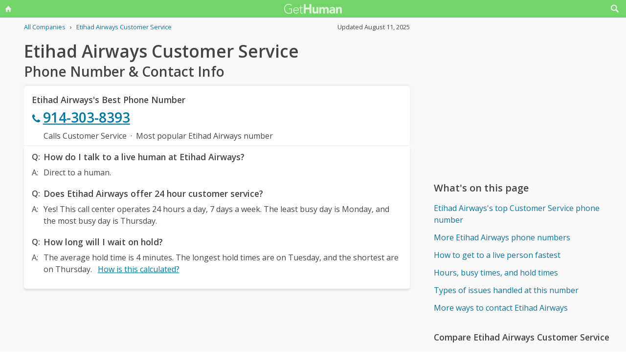

--- FILE ---
content_type: text/html; charset=utf-8
request_url: https://www.google.com/recaptcha/api2/aframe
body_size: 265
content:
<!DOCTYPE HTML><html><head><meta http-equiv="content-type" content="text/html; charset=UTF-8"></head><body><script nonce="59iDxxsE1aIRfh_tbk9fQg">/** Anti-fraud and anti-abuse applications only. See google.com/recaptcha */ try{var clients={'sodar':'https://pagead2.googlesyndication.com/pagead/sodar?'};window.addEventListener("message",function(a){try{if(a.source===window.parent){var b=JSON.parse(a.data);var c=clients[b['id']];if(c){var d=document.createElement('img');d.src=c+b['params']+'&rc='+(localStorage.getItem("rc::a")?sessionStorage.getItem("rc::b"):"");window.document.body.appendChild(d);sessionStorage.setItem("rc::e",parseInt(sessionStorage.getItem("rc::e")||0)+1);localStorage.setItem("rc::h",'1768714868497');}}}catch(b){}});window.parent.postMessage("_grecaptcha_ready", "*");}catch(b){}</script></body></html>